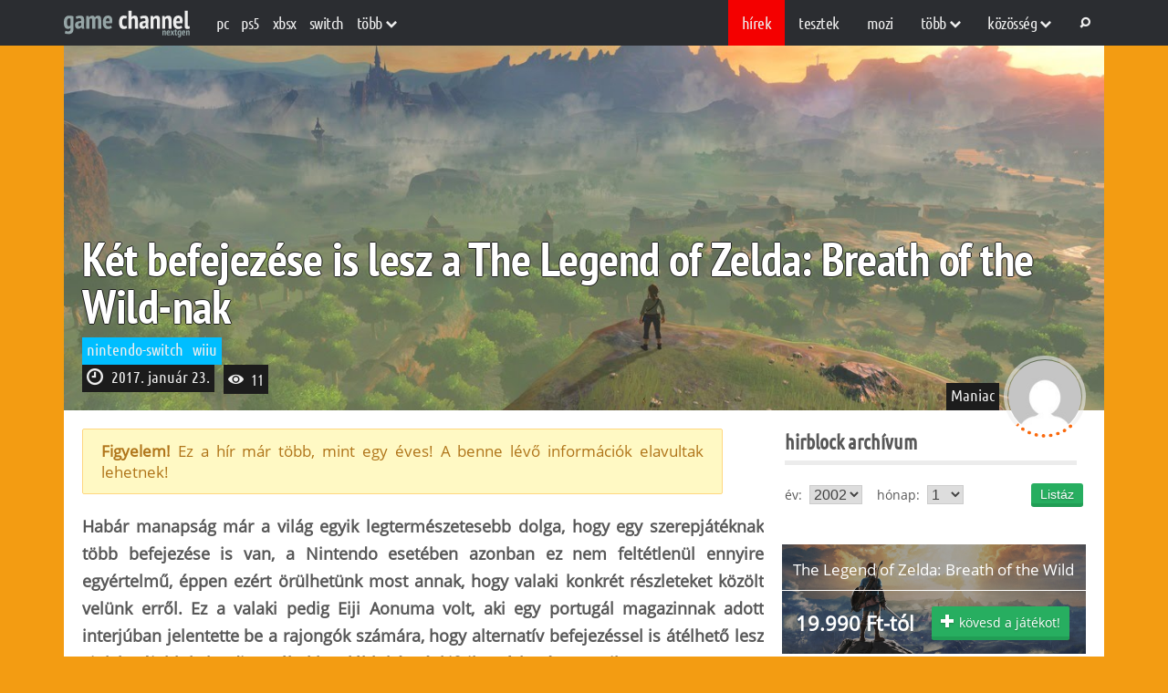

--- FILE ---
content_type: text/html; charset=UTF-8
request_url: https://www.gamechannel.hu/cikk/hirblock/ket-befejezese-is-lesz-a-the-legend-of-zelda-breath-of-the-wildnak
body_size: 17727
content:
<!DOCTYPE html>
<!--[if lt IE 7]><html lang="hu" class="no-js lt-ie9 lt-ie8 lt-ie7"> <![endif]-->
<!--[if (IE 7)&!(IEMobile)]><html lang="hu" class="no-js lt-ie9 lt-ie8"><![endif]-->
<!--[if (IE 8)&!(IEMobile)]><html lang="hu" class="no-js lt-ie9"><![endif]-->
<!--[if gt IE 8]><!-->
<html  lang="hu" itemscope itemtype="http://schema.org/Article" class="no-js">
<!--<![endif]-->
<head>
	<meta charset="UTF-8">
    <!-- Google Chrome Frame for IE -->
    <!--[if IE]><meta http-equiv="X-UA-Compatible" content="IE=edge" /><![endif]-->
    <!-- mobile meta -->
    <meta http-equiv="X-UA-Compatible" content="IE=edge,chrome=1">
	<meta name="viewport" content="width=device-width, initial-scale=1, minimum-scale=1">
    <link rel="profile" href="https://gmpg.org/xfn/11" />

    
            <!-- Favicon (modern browsers) -->
        <link rel="icon" href="https://www.gamechannel.hu/wp-content/uploads/2025/10/favicon.png" type="image/png">
        <!-- Apple touch icon (for iOS home screen shortcuts) -->
        <link rel="apple-touch-icon" href="https://www.gamechannel.hu/wp-content/uploads/2025/10/favicon.png">
    
	<meta name='robots' content='index, follow, max-image-preview:large, max-snippet:-1, max-video-preview:-1' />

	<!-- This site is optimized with the Yoast SEO plugin v26.7 - https://yoast.com/wordpress/plugins/seo/ -->
	<title>Két befejezése is lesz a The Legend of Zelda: Breath of the Wild-nak | Gamechannel</title>
	<link rel="canonical" href="https://www.gamechannel.hu/cikk/hirblock/ket-befejezese-is-lesz-a-the-legend-of-zelda-breath-of-the-wildnak" />
	<meta property="og:locale" content="hu_HU" />
	<meta property="og:type" content="article" />
	<meta property="og:title" content="Két befejezése is lesz a The Legend of Zelda: Breath of the Wild-nak | Gamechannel" />
	<meta property="og:description" content="Habár manapság már a világ egyik legtermészetesebb dolga, hogy egy szerepjátéknak több befejezése is van, a Nintendo esetében azonban ez nem feltétlenül ennyire egyértelmű, éppen ezért örülhetünk most annak, hogy valaki konkrét részleteket közölt velünk erről. Ez a valaki pedig Eiji Aonuma volt, aki egy portugál magazinnak adott interjúban jelentette be a rajongók számára, hogy [&hellip;]" />
	<meta property="og:url" content="https://www.gamechannel.hu/cikk/hirblock/ket-befejezese-is-lesz-a-the-legend-of-zelda-breath-of-the-wildnak/" />
	<meta property="og:site_name" content="Gamechannel" />
	<meta property="article:published_time" content="2017-01-23T10:00:18+00:00" />
	<meta name="author" content="The True Maniac" />
	<meta name="twitter:card" content="summary_large_image" />
	<meta name="twitter:title" content="Két befejezése is lesz a The Legend of Zelda: Breath of the Wild-nak | Gamechannel" />
	<meta name="twitter:label1" content="Szerző:" />
	<meta name="twitter:data1" content="The True Maniac" />
	<meta name="twitter:label2" content="Becsült olvasási idő" />
	<meta name="twitter:data2" content="1 perc" />
	<script type="application/ld+json" class="yoast-schema-graph">{"@context":"https://schema.org","@graph":[{"@type":"Article","@id":"https://www.gamechannel.hu/cikk/hirblock/ket-befejezese-is-lesz-a-the-legend-of-zelda-breath-of-the-wildnak/#article","isPartOf":{"@id":"https://www.gamechannel.hu/cikk/hirblock/ket-befejezese-is-lesz-a-the-legend-of-zelda-breath-of-the-wildnak/"},"author":{"name":"The True Maniac","@id":"https://www.gamechannel.hu/#/schema/person/f5b16cf5779aeb1803619adf400875a2"},"headline":"Két befejezése is lesz a The Legend of Zelda: Breath of the Wild-nak","datePublished":"2017-01-23T10:00:18+00:00","mainEntityOfPage":{"@id":"https://www.gamechannel.hu/cikk/hirblock/ket-befejezese-is-lesz-a-the-legend-of-zelda-breath-of-the-wildnak/"},"wordCount":192,"commentCount":1,"publisher":{"@id":"https://www.gamechannel.hu/#organization"},"articleSection":["Hírblock"],"inLanguage":"hu","potentialAction":[{"@type":"CommentAction","name":"Comment","target":["https://www.gamechannel.hu/cikk/hirblock/ket-befejezese-is-lesz-a-the-legend-of-zelda-breath-of-the-wildnak/#respond"]}]},{"@type":"WebPage","@id":"https://www.gamechannel.hu/cikk/hirblock/ket-befejezese-is-lesz-a-the-legend-of-zelda-breath-of-the-wildnak/","url":"https://www.gamechannel.hu/cikk/hirblock/ket-befejezese-is-lesz-a-the-legend-of-zelda-breath-of-the-wildnak/","name":"Két befejezése is lesz a The Legend of Zelda: Breath of the Wild-nak | Gamechannel","isPartOf":{"@id":"https://www.gamechannel.hu/#website"},"datePublished":"2017-01-23T10:00:18+00:00","breadcrumb":{"@id":"https://www.gamechannel.hu/cikk/hirblock/ket-befejezese-is-lesz-a-the-legend-of-zelda-breath-of-the-wildnak/#breadcrumb"},"inLanguage":"hu","potentialAction":[{"@type":"ReadAction","target":["https://www.gamechannel.hu/cikk/hirblock/ket-befejezese-is-lesz-a-the-legend-of-zelda-breath-of-the-wildnak/"]}]},{"@type":"BreadcrumbList","@id":"https://www.gamechannel.hu/cikk/hirblock/ket-befejezese-is-lesz-a-the-legend-of-zelda-breath-of-the-wildnak/#breadcrumb","itemListElement":[{"@type":"ListItem","position":1,"name":"Home","item":"https://www.gamechannel.hu/"},{"@type":"ListItem","position":2,"name":"Két befejezése is lesz a The Legend of Zelda: Breath of the Wild-nak"}]},{"@type":"WebSite","@id":"https://www.gamechannel.hu/#website","url":"https://www.gamechannel.hu/","name":"Game Channel","description":"A Game Channel a gaming élet híreiről, a videójátékokról, fejlesztésekről és egyéb érdekességekről számol be Neked nap mint nap.","publisher":{"@id":"https://www.gamechannel.hu/#organization"},"alternateName":"GameChannel","potentialAction":[{"@type":"SearchAction","target":{"@type":"EntryPoint","urlTemplate":"https://www.gamechannel.hu/?s={search_term_string}"},"query-input":{"@type":"PropertyValueSpecification","valueRequired":true,"valueName":"search_term_string"}}],"inLanguage":"hu"},{"@type":"Organization","@id":"https://www.gamechannel.hu/#organization","name":"Game Channel","alternateName":"GameChannel","url":"https://www.gamechannel.hu/","logo":{"@type":"ImageObject","inLanguage":"hu","@id":"https://www.gamechannel.hu/#/schema/logo/image/","url":"https://www.gamechannel.hu/wp-content/uploads/2025/10/logo.svg","contentUrl":"https://www.gamechannel.hu/wp-content/uploads/2025/10/logo.svg","caption":"Game Channel"},"image":{"@id":"https://www.gamechannel.hu/#/schema/logo/image/"}},{"@type":"Person","@id":"https://www.gamechannel.hu/#/schema/person/f5b16cf5779aeb1803619adf400875a2","name":"The True Maniac","image":{"@type":"ImageObject","inLanguage":"hu","@id":"https://www.gamechannel.hu/#/schema/person/image/","url":"https://secure.gravatar.com/avatar/7b73a0fa29e927582416e0d067df9c42c2dd1bb10ec76356650c1064e764835d?s=96&d=mm&r=g","contentUrl":"https://secure.gravatar.com/avatar/7b73a0fa29e927582416e0d067df9c42c2dd1bb10ec76356650c1064e764835d?s=96&d=mm&r=g","caption":"The True Maniac"},"url":"https://www.gamechannel.hu/cikk/adatlap/maniac"}]}</script>
	<!-- / Yoast SEO plugin. -->


<link rel='dns-prefetch' href='//www.gamechannel.hu' />
<link rel='dns-prefetch' href='//cdnjs.cloudflare.com' />

<link rel="alternate" type="application/rss+xml" title="Gamechannel &raquo; hírcsatorna" href="https://www.gamechannel.hu/feed" />
<link rel="alternate" type="application/rss+xml" title="Gamechannel &raquo; hozzászólás hírcsatorna" href="https://www.gamechannel.hu/comments/feed" />
<link rel="alternate" type="application/rss+xml" title="Gamechannel &raquo; Két befejezése is lesz a The Legend of Zelda: Breath of the Wild-nak hozzászólás hírcsatorna" href="https://www.gamechannel.hu/cikk/hirblock/ket-befejezese-is-lesz-a-the-legend-of-zelda-breath-of-the-wildnak/feed" />
<link rel="alternate" title="oEmbed (JSON)" type="application/json+oembed" href="https://www.gamechannel.hu/wp-json/oembed/1.0/embed?url=https%3A%2F%2Fwww.gamechannel.hu%2Fcikk%2Fhirblock%2Fket-befejezese-is-lesz-a-the-legend-of-zelda-breath-of-the-wildnak" />
<link rel="alternate" title="oEmbed (XML)" type="text/xml+oembed" href="https://www.gamechannel.hu/wp-json/oembed/1.0/embed?url=https%3A%2F%2Fwww.gamechannel.hu%2Fcikk%2Fhirblock%2Fket-befejezese-is-lesz-a-the-legend-of-zelda-breath-of-the-wildnak&#038;format=xml" />
<style id='wp-img-auto-sizes-contain-inline-css'>
img:is([sizes=auto i],[sizes^="auto," i]){contain-intrinsic-size:3000px 1500px}
/*# sourceURL=wp-img-auto-sizes-contain-inline-css */
</style>
<style id='wp-emoji-styles-inline-css'>

	img.wp-smiley, img.emoji {
		display: inline !important;
		border: none !important;
		box-shadow: none !important;
		height: 1em !important;
		width: 1em !important;
		margin: 0 0.07em !important;
		vertical-align: -0.1em !important;
		background: none !important;
		padding: 0 !important;
	}
/*# sourceURL=wp-emoji-styles-inline-css */
</style>
<style id='wp-block-library-inline-css'>
:root{--wp-block-synced-color:#7a00df;--wp-block-synced-color--rgb:122,0,223;--wp-bound-block-color:var(--wp-block-synced-color);--wp-editor-canvas-background:#ddd;--wp-admin-theme-color:#007cba;--wp-admin-theme-color--rgb:0,124,186;--wp-admin-theme-color-darker-10:#006ba1;--wp-admin-theme-color-darker-10--rgb:0,107,160.5;--wp-admin-theme-color-darker-20:#005a87;--wp-admin-theme-color-darker-20--rgb:0,90,135;--wp-admin-border-width-focus:2px}@media (min-resolution:192dpi){:root{--wp-admin-border-width-focus:1.5px}}.wp-element-button{cursor:pointer}:root .has-very-light-gray-background-color{background-color:#eee}:root .has-very-dark-gray-background-color{background-color:#313131}:root .has-very-light-gray-color{color:#eee}:root .has-very-dark-gray-color{color:#313131}:root .has-vivid-green-cyan-to-vivid-cyan-blue-gradient-background{background:linear-gradient(135deg,#00d084,#0693e3)}:root .has-purple-crush-gradient-background{background:linear-gradient(135deg,#34e2e4,#4721fb 50%,#ab1dfe)}:root .has-hazy-dawn-gradient-background{background:linear-gradient(135deg,#faaca8,#dad0ec)}:root .has-subdued-olive-gradient-background{background:linear-gradient(135deg,#fafae1,#67a671)}:root .has-atomic-cream-gradient-background{background:linear-gradient(135deg,#fdd79a,#004a59)}:root .has-nightshade-gradient-background{background:linear-gradient(135deg,#330968,#31cdcf)}:root .has-midnight-gradient-background{background:linear-gradient(135deg,#020381,#2874fc)}:root{--wp--preset--font-size--normal:16px;--wp--preset--font-size--huge:42px}.has-regular-font-size{font-size:1em}.has-larger-font-size{font-size:2.625em}.has-normal-font-size{font-size:var(--wp--preset--font-size--normal)}.has-huge-font-size{font-size:var(--wp--preset--font-size--huge)}.has-text-align-center{text-align:center}.has-text-align-left{text-align:left}.has-text-align-right{text-align:right}.has-fit-text{white-space:nowrap!important}#end-resizable-editor-section{display:none}.aligncenter{clear:both}.items-justified-left{justify-content:flex-start}.items-justified-center{justify-content:center}.items-justified-right{justify-content:flex-end}.items-justified-space-between{justify-content:space-between}.screen-reader-text{border:0;clip-path:inset(50%);height:1px;margin:-1px;overflow:hidden;padding:0;position:absolute;width:1px;word-wrap:normal!important}.screen-reader-text:focus{background-color:#ddd;clip-path:none;color:#444;display:block;font-size:1em;height:auto;left:5px;line-height:normal;padding:15px 23px 14px;text-decoration:none;top:5px;width:auto;z-index:100000}html :where(.has-border-color){border-style:solid}html :where([style*=border-top-color]){border-top-style:solid}html :where([style*=border-right-color]){border-right-style:solid}html :where([style*=border-bottom-color]){border-bottom-style:solid}html :where([style*=border-left-color]){border-left-style:solid}html :where([style*=border-width]){border-style:solid}html :where([style*=border-top-width]){border-top-style:solid}html :where([style*=border-right-width]){border-right-style:solid}html :where([style*=border-bottom-width]){border-bottom-style:solid}html :where([style*=border-left-width]){border-left-style:solid}html :where(img[class*=wp-image-]){height:auto;max-width:100%}:where(figure){margin:0 0 1em}html :where(.is-position-sticky){--wp-admin--admin-bar--position-offset:var(--wp-admin--admin-bar--height,0px)}@media screen and (max-width:600px){html :where(.is-position-sticky){--wp-admin--admin-bar--position-offset:0px}}

/*# sourceURL=wp-block-library-inline-css */
</style><style id='global-styles-inline-css'>
:root{--wp--preset--aspect-ratio--square: 1;--wp--preset--aspect-ratio--4-3: 4/3;--wp--preset--aspect-ratio--3-4: 3/4;--wp--preset--aspect-ratio--3-2: 3/2;--wp--preset--aspect-ratio--2-3: 2/3;--wp--preset--aspect-ratio--16-9: 16/9;--wp--preset--aspect-ratio--9-16: 9/16;--wp--preset--color--black: #000000;--wp--preset--color--cyan-bluish-gray: #abb8c3;--wp--preset--color--white: #ffffff;--wp--preset--color--pale-pink: #f78da7;--wp--preset--color--vivid-red: #cf2e2e;--wp--preset--color--luminous-vivid-orange: #ff6900;--wp--preset--color--luminous-vivid-amber: #fcb900;--wp--preset--color--light-green-cyan: #7bdcb5;--wp--preset--color--vivid-green-cyan: #00d084;--wp--preset--color--pale-cyan-blue: #8ed1fc;--wp--preset--color--vivid-cyan-blue: #0693e3;--wp--preset--color--vivid-purple: #9b51e0;--wp--preset--gradient--vivid-cyan-blue-to-vivid-purple: linear-gradient(135deg,rgb(6,147,227) 0%,rgb(155,81,224) 100%);--wp--preset--gradient--light-green-cyan-to-vivid-green-cyan: linear-gradient(135deg,rgb(122,220,180) 0%,rgb(0,208,130) 100%);--wp--preset--gradient--luminous-vivid-amber-to-luminous-vivid-orange: linear-gradient(135deg,rgb(252,185,0) 0%,rgb(255,105,0) 100%);--wp--preset--gradient--luminous-vivid-orange-to-vivid-red: linear-gradient(135deg,rgb(255,105,0) 0%,rgb(207,46,46) 100%);--wp--preset--gradient--very-light-gray-to-cyan-bluish-gray: linear-gradient(135deg,rgb(238,238,238) 0%,rgb(169,184,195) 100%);--wp--preset--gradient--cool-to-warm-spectrum: linear-gradient(135deg,rgb(74,234,220) 0%,rgb(151,120,209) 20%,rgb(207,42,186) 40%,rgb(238,44,130) 60%,rgb(251,105,98) 80%,rgb(254,248,76) 100%);--wp--preset--gradient--blush-light-purple: linear-gradient(135deg,rgb(255,206,236) 0%,rgb(152,150,240) 100%);--wp--preset--gradient--blush-bordeaux: linear-gradient(135deg,rgb(254,205,165) 0%,rgb(254,45,45) 50%,rgb(107,0,62) 100%);--wp--preset--gradient--luminous-dusk: linear-gradient(135deg,rgb(255,203,112) 0%,rgb(199,81,192) 50%,rgb(65,88,208) 100%);--wp--preset--gradient--pale-ocean: linear-gradient(135deg,rgb(255,245,203) 0%,rgb(182,227,212) 50%,rgb(51,167,181) 100%);--wp--preset--gradient--electric-grass: linear-gradient(135deg,rgb(202,248,128) 0%,rgb(113,206,126) 100%);--wp--preset--gradient--midnight: linear-gradient(135deg,rgb(2,3,129) 0%,rgb(40,116,252) 100%);--wp--preset--font-size--small: 13px;--wp--preset--font-size--medium: 20px;--wp--preset--font-size--large: 36px;--wp--preset--font-size--x-large: 42px;--wp--preset--spacing--20: 0.44rem;--wp--preset--spacing--30: 0.67rem;--wp--preset--spacing--40: 1rem;--wp--preset--spacing--50: 1.5rem;--wp--preset--spacing--60: 2.25rem;--wp--preset--spacing--70: 3.38rem;--wp--preset--spacing--80: 5.06rem;--wp--preset--shadow--natural: 6px 6px 9px rgba(0, 0, 0, 0.2);--wp--preset--shadow--deep: 12px 12px 50px rgba(0, 0, 0, 0.4);--wp--preset--shadow--sharp: 6px 6px 0px rgba(0, 0, 0, 0.2);--wp--preset--shadow--outlined: 6px 6px 0px -3px rgb(255, 255, 255), 6px 6px rgb(0, 0, 0);--wp--preset--shadow--crisp: 6px 6px 0px rgb(0, 0, 0);}:where(.is-layout-flex){gap: 0.5em;}:where(.is-layout-grid){gap: 0.5em;}body .is-layout-flex{display: flex;}.is-layout-flex{flex-wrap: wrap;align-items: center;}.is-layout-flex > :is(*, div){margin: 0;}body .is-layout-grid{display: grid;}.is-layout-grid > :is(*, div){margin: 0;}:where(.wp-block-columns.is-layout-flex){gap: 2em;}:where(.wp-block-columns.is-layout-grid){gap: 2em;}:where(.wp-block-post-template.is-layout-flex){gap: 1.25em;}:where(.wp-block-post-template.is-layout-grid){gap: 1.25em;}.has-black-color{color: var(--wp--preset--color--black) !important;}.has-cyan-bluish-gray-color{color: var(--wp--preset--color--cyan-bluish-gray) !important;}.has-white-color{color: var(--wp--preset--color--white) !important;}.has-pale-pink-color{color: var(--wp--preset--color--pale-pink) !important;}.has-vivid-red-color{color: var(--wp--preset--color--vivid-red) !important;}.has-luminous-vivid-orange-color{color: var(--wp--preset--color--luminous-vivid-orange) !important;}.has-luminous-vivid-amber-color{color: var(--wp--preset--color--luminous-vivid-amber) !important;}.has-light-green-cyan-color{color: var(--wp--preset--color--light-green-cyan) !important;}.has-vivid-green-cyan-color{color: var(--wp--preset--color--vivid-green-cyan) !important;}.has-pale-cyan-blue-color{color: var(--wp--preset--color--pale-cyan-blue) !important;}.has-vivid-cyan-blue-color{color: var(--wp--preset--color--vivid-cyan-blue) !important;}.has-vivid-purple-color{color: var(--wp--preset--color--vivid-purple) !important;}.has-black-background-color{background-color: var(--wp--preset--color--black) !important;}.has-cyan-bluish-gray-background-color{background-color: var(--wp--preset--color--cyan-bluish-gray) !important;}.has-white-background-color{background-color: var(--wp--preset--color--white) !important;}.has-pale-pink-background-color{background-color: var(--wp--preset--color--pale-pink) !important;}.has-vivid-red-background-color{background-color: var(--wp--preset--color--vivid-red) !important;}.has-luminous-vivid-orange-background-color{background-color: var(--wp--preset--color--luminous-vivid-orange) !important;}.has-luminous-vivid-amber-background-color{background-color: var(--wp--preset--color--luminous-vivid-amber) !important;}.has-light-green-cyan-background-color{background-color: var(--wp--preset--color--light-green-cyan) !important;}.has-vivid-green-cyan-background-color{background-color: var(--wp--preset--color--vivid-green-cyan) !important;}.has-pale-cyan-blue-background-color{background-color: var(--wp--preset--color--pale-cyan-blue) !important;}.has-vivid-cyan-blue-background-color{background-color: var(--wp--preset--color--vivid-cyan-blue) !important;}.has-vivid-purple-background-color{background-color: var(--wp--preset--color--vivid-purple) !important;}.has-black-border-color{border-color: var(--wp--preset--color--black) !important;}.has-cyan-bluish-gray-border-color{border-color: var(--wp--preset--color--cyan-bluish-gray) !important;}.has-white-border-color{border-color: var(--wp--preset--color--white) !important;}.has-pale-pink-border-color{border-color: var(--wp--preset--color--pale-pink) !important;}.has-vivid-red-border-color{border-color: var(--wp--preset--color--vivid-red) !important;}.has-luminous-vivid-orange-border-color{border-color: var(--wp--preset--color--luminous-vivid-orange) !important;}.has-luminous-vivid-amber-border-color{border-color: var(--wp--preset--color--luminous-vivid-amber) !important;}.has-light-green-cyan-border-color{border-color: var(--wp--preset--color--light-green-cyan) !important;}.has-vivid-green-cyan-border-color{border-color: var(--wp--preset--color--vivid-green-cyan) !important;}.has-pale-cyan-blue-border-color{border-color: var(--wp--preset--color--pale-cyan-blue) !important;}.has-vivid-cyan-blue-border-color{border-color: var(--wp--preset--color--vivid-cyan-blue) !important;}.has-vivid-purple-border-color{border-color: var(--wp--preset--color--vivid-purple) !important;}.has-vivid-cyan-blue-to-vivid-purple-gradient-background{background: var(--wp--preset--gradient--vivid-cyan-blue-to-vivid-purple) !important;}.has-light-green-cyan-to-vivid-green-cyan-gradient-background{background: var(--wp--preset--gradient--light-green-cyan-to-vivid-green-cyan) !important;}.has-luminous-vivid-amber-to-luminous-vivid-orange-gradient-background{background: var(--wp--preset--gradient--luminous-vivid-amber-to-luminous-vivid-orange) !important;}.has-luminous-vivid-orange-to-vivid-red-gradient-background{background: var(--wp--preset--gradient--luminous-vivid-orange-to-vivid-red) !important;}.has-very-light-gray-to-cyan-bluish-gray-gradient-background{background: var(--wp--preset--gradient--very-light-gray-to-cyan-bluish-gray) !important;}.has-cool-to-warm-spectrum-gradient-background{background: var(--wp--preset--gradient--cool-to-warm-spectrum) !important;}.has-blush-light-purple-gradient-background{background: var(--wp--preset--gradient--blush-light-purple) !important;}.has-blush-bordeaux-gradient-background{background: var(--wp--preset--gradient--blush-bordeaux) !important;}.has-luminous-dusk-gradient-background{background: var(--wp--preset--gradient--luminous-dusk) !important;}.has-pale-ocean-gradient-background{background: var(--wp--preset--gradient--pale-ocean) !important;}.has-electric-grass-gradient-background{background: var(--wp--preset--gradient--electric-grass) !important;}.has-midnight-gradient-background{background: var(--wp--preset--gradient--midnight) !important;}.has-small-font-size{font-size: var(--wp--preset--font-size--small) !important;}.has-medium-font-size{font-size: var(--wp--preset--font-size--medium) !important;}.has-large-font-size{font-size: var(--wp--preset--font-size--large) !important;}.has-x-large-font-size{font-size: var(--wp--preset--font-size--x-large) !important;}
/*# sourceURL=global-styles-inline-css */
</style>

<style id='classic-theme-styles-inline-css'>
/*! This file is auto-generated */
.wp-block-button__link{color:#fff;background-color:#32373c;border-radius:9999px;box-shadow:none;text-decoration:none;padding:calc(.667em + 2px) calc(1.333em + 2px);font-size:1.125em}.wp-block-file__button{background:#32373c;color:#fff;text-decoration:none}
/*# sourceURL=/wp-includes/css/classic-themes.min.css */
</style>
<link rel='stylesheet' id='sm-easy-duplicator-css' href='https://www.gamechannel.hu/wp-content/plugins/sm-easy-duplicator/public/css/sm-easy-duplicator-public.css?ver=1.0.3' media='all' />
<link data-minify="1" rel='stylesheet' id='gamechannel-style-css' href='https://www.gamechannel.hu/wp-content/cache/min/1/wp-content/themes/gamechannel/style.css?ver=1768302372' media='all' />
<link data-minify="1" rel='stylesheet' id='gamechannel-base-style-css' href='https://www.gamechannel.hu/wp-content/cache/min/1/wp-content/themes/gamechannel/assets/css/base.css?ver=1768302372' media='all' />
<link data-minify="1" rel='stylesheet' id='gamechannel-responsive-style-css' href='https://www.gamechannel.hu/wp-content/cache/min/1/wp-content/themes/gamechannel/assets/css/responsive.css?ver=1768302372' media='all' />
<link data-minify="1" rel='stylesheet' id='gamechannel-portrait-style-css' href='https://www.gamechannel.hu/wp-content/cache/min/1/wp-content/themes/gamechannel/assets/css/portrait.css?ver=1768302372' media='all' />
<link data-minify="1" rel='stylesheet' id='gamechannel-landscape-style-css' href='https://www.gamechannel.hu/wp-content/cache/min/1/wp-content/themes/gamechannel/assets/css/landscape.css?ver=1768302372' media='all' />
<link data-minify="1" rel='stylesheet' id='gamechannel-footer-style-css' href='https://www.gamechannel.hu/wp-content/cache/min/1/wp-content/themes/gamechannel/assets/css/footer.css?ver=1768302372' media='all' />
<link data-minify="1" rel='stylesheet' id='gamechannel-cikk-style-css' href='https://www.gamechannel.hu/wp-content/cache/min/1/wp-content/themes/gamechannel/assets/css/cikk.css?ver=1768302372' media='all' />
<link data-minify="1" rel='stylesheet' id='gamechannel-score-style-css' href='https://www.gamechannel.hu/wp-content/cache/min/1/wp-content/themes/gamechannel/assets/css/score.css?ver=1768302372' media='all' />
<link data-minify="1" rel='stylesheet' id='gamechannel-custom-style-css' href='https://www.gamechannel.hu/wp-content/cache/min/1/wp-content/themes/gamechannel/assets/css/custom.css?ver=1768302372' media='all' />
<link data-minify="1" rel='stylesheet' id='gamechannel-custom-dev-style-css' href='https://www.gamechannel.hu/wp-content/cache/min/1/wp-content/themes/gamechannel/assets/css/custom-dev.css?ver=1768302372' media='all' />
<link data-minify="1" rel='stylesheet' id='gamechannel-responsive-custom-style-css' href='https://www.gamechannel.hu/wp-content/cache/min/1/wp-content/themes/gamechannel/assets/css/responsive-style.css?ver=1768302372' media='all' />
<link data-minify="1" rel='stylesheet' id='gamechannel-responsive-2025-style-css' href='https://www.gamechannel.hu/wp-content/cache/min/1/wp-content/themes/gamechannel/assets/css/responsive-2025.css?ver=1768302372' media='all' />
<link data-minify="1" rel='stylesheet' id='gamechannel-fontawesome-local-css' href='https://www.gamechannel.hu/wp-content/cache/min/1/wp-content/themes/gamechannel/assets/fonts/font-awesome.min.css?ver=1768302372' media='all' />
<link data-minify="1" rel='stylesheet' id='gamechannel-fontawesome-css' href='https://www.gamechannel.hu/wp-content/cache/min/1/ajax/libs/font-awesome/6.4.0/css/all.min.css?ver=1768302372' media='all' />
<link data-minify="1" rel='stylesheet' id='dashicons-css' href='https://www.gamechannel.hu/wp-content/cache/min/1/wp-includes/css/dashicons.min.css?ver=1768302372' media='all' />
<link data-minify="1" rel='stylesheet' id='thickbox-css' href='https://www.gamechannel.hu/wp-content/cache/min/1/wp-includes/js/thickbox/thickbox.css?ver=1768302372' media='all' />
<script src="https://www.gamechannel.hu/wp-includes/js/jquery/jquery.min.js?ver=3.7.1" id="jquery-core-js"></script>
<script src="https://www.gamechannel.hu/wp-includes/js/jquery/jquery-migrate.min.js?ver=3.4.1" id="jquery-migrate-js"></script>
<script data-minify="1" src="https://www.gamechannel.hu/wp-content/cache/min/1/wp-content/plugins/sm-easy-duplicator/public/js/sm-easy-duplicator-public.js?ver=1768302372" id="sm-easy-duplicator-js"></script>
<link rel="https://api.w.org/" href="https://www.gamechannel.hu/wp-json/" /><link rel="alternate" title="JSON" type="application/json" href="https://www.gamechannel.hu/wp-json/wp/v2/posts/72765" /><link rel="EditURI" type="application/rsd+xml" title="RSD" href="https://www.gamechannel.hu/xmlrpc.php?rsd" />
<meta name="generator" content="WordPress 6.9" />
<link rel='shortlink' href='https://www.gamechannel.hu/?p=72765' />
<link rel='pingback' href='https://www.gamechannel.hu/xmlrpc.php' />
<link rel="icon" href="https://www.gamechannel.hu/wp-content/uploads/2025/10/favicon.png" sizes="32x32" />
<link rel="icon" href="https://www.gamechannel.hu/wp-content/uploads/2025/10/favicon.png" sizes="192x192" />
<link rel="apple-touch-icon" href="https://www.gamechannel.hu/wp-content/uploads/2025/10/favicon.png" />
<meta name="msapplication-TileImage" content="https://www.gamechannel.hu/wp-content/uploads/2025/10/favicon.png" />
<meta name="generator" content="WP Rocket 3.20.2" data-wpr-features="wpr_minify_js wpr_minify_css wpr_preload_links wpr_desktop" /></head>

<body class="wp-singular post-template-default single single-post postid-72765 single-format-standard wp-custom-logo wp-theme-gamechannel">
        <header data-rocket-location-hash="7007c271b1244f2024884f7e10398493" id="header_topper">
        <div data-rocket-location-hash="b0bf1d965a69a145e654d73777b71d40" class="topper_close">
            <!-- Logo -->
                            <a href="https://www.gamechannel.hu/" class="custom-logo-link" rel="home"><img src="https://www.gamechannel.hu/wp-content/uploads/2025/10/logo.svg" class="custom-logo" alt="logo" decoding="async" /></a>            
            <div data-rocket-location-hash="9dd86d54d1ce3f53a1d54da902d92024" class="menubar_sec">
                <!-- Responsive Menu -->
                <div class="menu respo_menu">
                    <div class="menu-mobile-menu-container"><ul><li id="menu-item-97" class="menu-item menu-item-type-custom menu-item-object-custom menu-item-has-children menu-item-97 current-menu-ancestor current-menu-parent active"><a>rovatok <i class="el-icon-chevron-down"></i></a>
<ul class="sub-menu">
	<li id="menu-item-98" class="menu-item menu-item-type-custom menu-item-object-custom menu-item-98 active current-menu-item current_page_item"><a href="/hirek">Hírek</a></li>
	<li id="menu-item-99" class="menu-item menu-item-type-custom menu-item-object-custom menu-item-99"><a href="/tesztek">Tesztek</a></li>
	<li id="menu-item-100" class="menu-item menu-item-type-custom menu-item-object-custom menu-item-100"><a href="/mozi">Mozi</a></li>
	<li id="menu-item-102772" class="menu-item menu-item-type-taxonomy menu-item-object-category menu-item-102772"><a href="https://www.gamechannel.hu/cikkek/hardverzona/">Hardvertesztek</a></li>
	<li id="menu-item-102773" class="menu-item menu-item-type-taxonomy menu-item-object-category menu-item-102773"><a href="https://www.gamechannel.hu/cikkek/masikoldal/">Felhasználói szoftverek</a></li>
	<li id="menu-item-102774" class="menu-item menu-item-type-taxonomy menu-item-object-category menu-item-102774"><a href="https://www.gamechannel.hu/cikkek/flashback/">Flashback</a></li>
	<li id="menu-item-102775" class="menu-item menu-item-type-taxonomy menu-item-object-category menu-item-102775"><a href="https://www.gamechannel.hu/cikkek/tuxvilaga/">Linux cikkek</a></li>
	<li id="menu-item-102776" class="menu-item menu-item-type-taxonomy menu-item-object-category menu-item-102776"><a href="https://www.gamechannel.hu/cikkek/exkluziv/">Exkluzív</a></li>
	<li id="menu-item-106" class="menu-item menu-item-type-custom menu-item-object-custom menu-item-106"><a href="/blogok">Blogok</a></li>
	<li id="menu-item-107" class="menu-item menu-item-type-custom menu-item-object-custom menu-item-107"><a href="/keresesek">Keresés</a></li>
</ul>
</li>
</ul></div>                </div>

                <!-- Left topper menu -->
                <div class="bal_topper">
                    <div class="menu topper_menu bal_topper">
                        <div class="menu-header-left-container"><ul><li id="menu-item-232" class="menu-item menu-item-type-taxonomy menu-item-object-platform menu-item-232"><a href="https://www.gamechannel.hu/platform/pc">PC</a></li>
<li id="menu-item-237" class="menu-item menu-item-type-taxonomy menu-item-object-platform menu-item-237"><a href="https://www.gamechannel.hu/platform/ps5">PS5</a></li>
<li id="menu-item-102738" class="menu-item menu-item-type-taxonomy menu-item-object-platform menu-item-102738"><a href="https://www.gamechannel.hu/platform/xboxsx">XBSX</a></li>
<li id="menu-item-240" class="menu-item menu-item-type-taxonomy menu-item-object-platform menu-item-240"><a href="https://www.gamechannel.hu/platform/nintendo-switch">Switch</a></li>
<li id="menu-item-64" class="menu-item menu-item-type-custom menu-item-object-custom menu-item-has-children menu-item-64"><a>több <i class="el-icon-chevron-down"></i></a>
<ul class="sub-menu">
	<li id="menu-item-241" class="menu-item menu-item-type-taxonomy menu-item-object-platform menu-item-241"><a href="https://www.gamechannel.hu/platform/nintendo-switch2">Switch 2</a></li>
	<li id="menu-item-236" class="menu-item menu-item-type-taxonomy menu-item-object-platform menu-item-236"><a href="https://www.gamechannel.hu/platform/ps4">PS4</a></li>
	<li id="menu-item-243" class="menu-item menu-item-type-taxonomy menu-item-object-platform menu-item-243"><a href="https://www.gamechannel.hu/platform/xboxone">XBOX ONE</a></li>
	<li id="menu-item-242" class="menu-item menu-item-type-taxonomy menu-item-object-platform menu-item-242"><a href="https://www.gamechannel.hu/platform/wiiu">Wiiu</a></li>
	<li id="menu-item-235" class="menu-item menu-item-type-taxonomy menu-item-object-platform menu-item-235"><a href="https://www.gamechannel.hu/platform/ps3">PS3</a></li>
	<li id="menu-item-244" class="menu-item menu-item-type-taxonomy menu-item-object-platform menu-item-244"><a href="https://www.gamechannel.hu/platform/xbox360">Xbox360</a></li>
	<li id="menu-item-233" class="menu-item menu-item-type-taxonomy menu-item-object-platform menu-item-233"><a href="https://www.gamechannel.hu/platform/linux">Linux</a></li>
	<li id="menu-item-234" class="menu-item menu-item-type-taxonomy menu-item-object-platform menu-item-234"><a href="https://www.gamechannel.hu/platform/mac">Mac</a></li>
	<li id="menu-item-239" class="menu-item menu-item-type-taxonomy menu-item-object-platform menu-item-239"><a href="https://www.gamechannel.hu/platform/steamos">Steam OS</a></li>
	<li id="menu-item-238" class="menu-item menu-item-type-taxonomy menu-item-object-platform menu-item-238"><a href="https://www.gamechannel.hu/platform/stadia">Stadia</a></li>
</ul>
</li>
</ul></div>                    </div>
                </div>

                <!-- Right topper menu -->
                <div class="jobb_topper">
                    <div class="menu topper_menu">
                        <ul><li id="menu-item-76" class="hirblock menu-item menu-item-type-custom menu-item-object-custom menu-item-76 active current-menu-item current_page_item"><a href="/hirek">Hírek</a></li>
<li id="menu-item-77" class="jatekorulet menu-item menu-item-type-custom menu-item-object-custom menu-item-77"><a href="/tesztek">Tesztek</a></li>
<li id="menu-item-78" class="moviechannel menu-item menu-item-type-custom menu-item-object-custom menu-item-78"><a href="/mozi">Mozi</a></li>
<li id="menu-item-79" class="tuxvilaga menu-item menu-item-type-custom menu-item-object-custom menu-item-has-children menu-item-79"><a>több <i class="el-icon-chevron-down"></i></a>
<ul class="sub-menu">
	<li id="menu-item-247" class="menu-item menu-item-type-taxonomy menu-item-object-category menu-item-247"><a href="https://www.gamechannel.hu/cikkek/hardverzona/">Hardvertesztek</a></li>
	<li id="menu-item-248" class="menu-item menu-item-type-taxonomy menu-item-object-category menu-item-248"><a href="https://www.gamechannel.hu/cikkek/masikoldal/">Felhasználói szoftverek</a></li>
	<li id="menu-item-249" class="menu-item menu-item-type-taxonomy menu-item-object-category menu-item-249"><a href="https://www.gamechannel.hu/cikkek/flashback/">Flashback</a></li>
	<li id="menu-item-250" class="menu-item menu-item-type-taxonomy menu-item-object-category menu-item-250"><a href="https://www.gamechannel.hu/cikkek/tuxvilaga/">Linux cikkek</a></li>
	<li id="menu-item-251" class="menu-item menu-item-type-taxonomy menu-item-object-category menu-item-251"><a href="https://www.gamechannel.hu/cikkek/exkluziv/">Exkluzív</a></li>
</ul>
</li>
<li id="menu-item-81" class="kozosseg menu-item menu-item-type-custom menu-item-object-custom menu-item-has-children menu-item-81"><a>Közösség <i class="el-icon-chevron-down"></i></a>
<ul class="sub-menu">
	<li id="menu-item-102750" class="menu-item menu-item-type-post_type menu-item-object-page menu-item-102750"><a href="https://www.gamechannel.hu/kozosseg">Közösség, tagok</a></li>
	<li id="menu-item-88" class="menu-item menu-item-type-custom menu-item-object-custom menu-item-88"><a href="/blogok">Blogok</a></li>
	<li id="menu-item-102749" class="menu-item menu-item-type-post_type menu-item-object-page menu-item-102749"><a href="https://www.gamechannel.hu/jelvenylista">Jelvények (achievement)</a></li>
	<li id="menu-item-102748" class="menu-item menu-item-type-post_type menu-item-object-page menu-item-102748"><a href="https://www.gamechannel.hu/onlinefelhasznalok">Online felhasználók</a></li>
</ul>
</li>

        <li class="kereses">
            <a href="javascript:void(0);" 
               title="Keresés" 
               style="padding-left: 12px; padding-right:16px;">
                <i class="el-icon-search"></i>
            </a>
            <ul>
                <form role="search" action="https://www.gamechannel.hu/" 
                    method="get" 
                    id="menu_search_form">
                    <p>
                        <input type="text" 
                            id="search_input" 
                            name="s" 
                            title="Írd be a keresett szót, majd nyomd le az entert!">
                    </p>
                    <button type="submit" 
                        id="search_submit" 
                        value="Search" 
                        style="display: none;"
                    ></button>
                </form>
            </ul>
        </li></ul>                    </div>

                </div> <!-- jobb_topper -->
            </div>
        </div> <!-- topper_close -->
    </header> <!-- header_topper --><div data-rocket-location-hash="7fc8e164639aa75aacd019a6ab1abb74" id="header_wrap" class="post_single_banner">
	<div data-rocket-location-hash="844714c8a090148181dbba73f2864733" class="poszterkozepen">
		<h1 class="kepre_cim">
			<a href="https://www.gamechannel.hu/wp-content/uploads/pictures/hirblock/ket-befejezese-is-lesz-a-the-legend-of-zelda-breath-of-the-wildnak_1.jpg" class="thickbox" rel="ket-befejezese-is-lesz-a-the-legend-of-zelda-breath-of-the-wild-nak" title="Két befejezése is lesz a The Legend of Zelda: Breath of the Wild-nak">
				Két befejezése is lesz a The Legend of Zelda: Breath of the Wild-nak			</a>
		</h1>
					<div data-rocket-location-hash="c04ede8e7c920c35039a60dbfd434f7c" class="kepre_es">
									<a href="https://www.gamechannel.hu/platform/nintendo-switch" target="_blank" title="Minden nintendo-switch hír, cikk listázása">
						<div class="kepre_ir_platform bgc_nintendo-switch">nintendo-switch</div>
					</a>
									<a href="https://www.gamechannel.hu/platform/wiiu" target="_blank" title="Minden wiiu hír, cikk listázása">
						<div class="kepre_ir_platform bgc_wiiu">wiiu</div>
					</a>
							</div>
				<div data-rocket-location-hash="ae34dfb0985e6d32545b8c9c2a81a095" class="kepre_ms">
			<div class="kepre_datum" title="2017. január 23. 10:00">
				<span class="el-icon-time"></span>
				2017. január 23.			</div>

			<div class="kepre_olvasva">
				<span title="Eddig 11 olvasta el">
					<span class="el-icon-eye-open cikkben_icon"></span>
					11				</span>
			</div>
		</div>
		<div data-rocket-location-hash="ade2bb6355fd602d4d5b3d65b3eff662" class="post-thumbnail">
			<img src="https://www.gamechannel.hu/wp-content/uploads/pictures/hirblock/ket-befejezese-is-lesz-a-the-legend-of-zelda-breath-of-the-wildnak_1.jpg" alt="Két befejezése is lesz a The Legend of Zelda: Breath of the Wild-nak" width="1140" height="390" loading="lazy">
		</div><!-- .post-thumbnail -->
	</div>
</div>
<main data-rocket-location-hash="9983a368bb3a4dfe7cf125b59d614c3d" id="primary" class="site-main">
	<div data-rocket-location-hash="4bd410ad894183a3b80d031d0746ebb2" class="blog-single">
		<div data-rocket-location-hash="a09176bc9013cda3095ab0c777dc9618" class="content-main">
			<article id="post-72765" class="post-72765 post type-post status-publish format-standard hentry category-hirblock platform-nintendo-switch platform-wiiu">
<div class="post">
<div class="author">
    <a href="https://www.gamechannel.hu/cikk/adatlap/maniac" title="View Maniac’s profile">
        <img src="https://secure.gravatar.com/avatar/7b73a0fa29e927582416e0d067df9c42c2dd1bb10ec76356650c1064e764835d?s=100&#038;d=mm&#038;r=g" class="online" alt="Maniac" loading="lazy">
    </a>
    <span class="szerzo_title">Maniac</span>
</div>

<div class="entry">
    <div class='warning hosszabb2'><strong>Figyelem!</strong> Ez a hír már több, mint egy éves! A benne lévő információk elavultak lehetnek!</div>
    <!-- Intro -->
    <div class="bevezeto">
        Habár manapság már a világ egyik legtermészetesebb dolga, hogy egy szerepjátéknak több befejezése is van, a Nintendo esetében azonban ez nem feltétlenül ennyire egyértelmű, éppen ezért örülhetünk most annak, hogy valaki konkrét részleteket közölt velünk erről. Ez a valaki pedig Eiji Aonuma volt, aki egy portugál magazinnak adott interjúban jelentette be a rajongók számára, hogy <b>alternatív befejezéssel is átélhető lesz Link legújabb kalandja</b>, ezáltal legalább két végkifejlet várható a sztorihoz.    </div>

    <div class="valaszto" style="margin-top:20px;margin-bottom:0px;padding-bottom:0px;">&nbsp;</div>

    <!-- Main Content -->
    <div class="post-content">
        <p>
Aonuma természetesen nem közölt konkrét részleteket a finálé kapcsán &#8211; még csak az okozott volna felháborodást -, ellenben annyit hozzátett, hogy egy bizonyos feltételnek kell majd megfelelnünk ahhoz, hogy láthassuk az alternatív befejezést, amelyek rendszerint &#8211; a korábbi részek alapján &#8211; igazán hatásosra szoktak sikerülni. </p>
    </div>

    <!-- Social Share -->
    <div class="share-post-block">
        <!-- Load the Facebook SDK for JavaScript -->
        <div id="fb-root"></div>
        <script async defer crossorigin="anonymous" 
                src="https://connect.facebook.net/en_US/sdk.js#xfbml=1&version=v19.0" 
                nonce="FbLikeBtn"></script>

        <!-- Your Like button code -->
        <div class="entry_like" style="margin-top:12px;">
            <div class="fb-like" 
                data-href="https://www.gamechannel.hu/cikk/hirblock/ket-befejezese-is-lesz-a-the-legend-of-zelda-breath-of-the-wildnak" 
                data-width="" 
                data-layout="box_count" 
                data-action="like" 
                data-size="small" 
                data-share="false">
            </div>
        </div>

		<!-- Load the Twitter/X widget script once per page -->
        <script data-minify="1" async src="https://www.gamechannel.hu/wp-content/cache/min/1/widgets.js?ver=1768302372" charset="utf-8"></script>

        <div class="entry_like" style="margin-top:4px;">
            <a href="https://twitter.com/share"
                class="twitter-share-button"
                data-url="https://www.gamechannel.hu/cikk/hirblock/ket-befejezese-is-lesz-a-the-legend-of-zelda-breath-of-the-wildnak"
                data-text="Két befejezése is lesz a The Legend of Zelda: Breath of the Wild-nak"
                data-via="gamechannel_hu"
                data-show-count="true">
                Bejegyzés
            </a>
        </div>

		<div class="jobbra">
			<a href="javascript:alert('Ezt a funkciót csak bejelentkezve tudod használni!')" title="Elmentenéd a kedvenceid közé? Jelentkezz be és mentsd le!"><i class="el-icon-heart"></i></a>
			<a href="https://www.gamechannel.hu/ajanljminket/mit/cikk-CSERE-hirblock-CSERE-ket-befejezese-is-lesz-a-the-legend-of-zelda-breath-of-the-wildnak" title="Megjött C. Viper, a Street Fighter 6 high-tech bunyósa - Küldd el a cikket ismerősödnek!"><i class="el-icon-share"></i></a>
			<a href="javascript:alert('Ezt a funkciót csak bejelentkezve tudod használni!')" title="Tetszik!">
    			<img src="https://www.gamechannel.hu/wp-content/themes/gamechannel/assets/images/thumbs-up.svg">
    		</a>
		</div>
	</div>
</div>
</div>
</article>

<div id="comments" class="comments-area custom-comments">

            <div class="comment_szam">
            1 hozzászólás        </div>

        <ol class="comment-list">
            
	<li id="comment-292005" class="comment byuser comment-author-totyak even thread-even depth-1 comment-container">
		<div class="comment-left">
			<a href="https://www.gamechannel.hu/cikk/adatlap/totyak" title="totyak profilja">
				<img src="https://secure.gravatar.com/avatar/245ce15b9088f774771a1d6a2c0828527382a649a726d7846093315d1053cb51?s=100&#038;d=mm&#038;r=g" class="avatar" alt="totyak">
			</a>
		</div>

		<div class="comment-right">
			<div class="comment_top">
				<a href="https://www.gamechannel.hu/cikk/adatlap/totyak" title="totyak profilja">
					<h2>totyak</h2>
				</a>
				<span>8 éve, 12 hónapja és 4 napja</span>
			</div>

			
			<div class="comment-content">
				<p>Kettő szerintem pont optimális. Én pl. nem szeretem, ha egy játéknak sok befejezése van, mert szeretném látni mindet, de annyiszor játszani meg nem biztos, hogy akarom. Ilyenkor jön a jutub.</p>
				<div class="comment_bottom">
					<div class="likes">
						<a href="#">
							<img src="https://www.gamechannel.hu/wp-content/themes/gamechannel/assets/images/thumbs-up.svg">
						</a>
						<a href="#">
							<img src="https://www.gamechannel.hu/wp-content/themes/gamechannel/assets/images/thumbs-down.svg">
						</a>
					</div>
					<a rel="nofollow" class="comment-reply-link" href="#comment-292005" data-commentid="292005" data-postid="72765" data-belowelement="comment-292005" data-respondelement="respond" data-replyto="Válasz totyak" aria-label="Válasz totyak"><i class="el-icon-return-key"></i> válasz erre</a>				</div>
			</div>
		</div>
	</li>
	</li><!-- #comment-## -->
        </ol>

    
            <div id="comment-edit">
                            <textarea disabled name="comment">Hozzászólni csak regisztrált felhasználók tudnak! Regisztrálj, hiszen csak fél perc és teljesen ingyenes!</textarea>
                    </div>
    
</div>
	
		</div>
		<div data-rocket-location-hash="4bf5f808651646a128558e1d24aea9e4" class="rightside mt-10">
			<div class="box245 archivum">
			    <h3 class="h3_archivum">hirblock archívum</h3>
			    <form method="POST" action="https://www.gamechannel.hu/archivum">
			        év:&nbsp;
			        <select name="archiv_ev">
			            			                <option value="2002">2002</option>
			            			                <option value="2003">2003</option>
			            			                <option value="2004">2004</option>
			            			                <option value="2005">2005</option>
			            			                <option value="2006">2006</option>
			            			                <option value="2007">2007</option>
			            			                <option value="2008">2008</option>
			            			                <option value="2009">2009</option>
			            			                <option value="2010">2010</option>
			            			                <option value="2011">2011</option>
			            			                <option value="2012">2012</option>
			            			                <option value="2013">2013</option>
			            			                <option value="2014">2014</option>
			            			                <option value="2015">2015</option>
			            			                <option value="2016">2016</option>
			            			                <option value="2017">2017</option>
			            			                <option value="2018">2018</option>
			            			                <option value="2019">2019</option>
			            			                <option value="2020">2020</option>
			            			                <option value="2021">2021</option>
			            			                <option value="2022">2022</option>
			            			                <option value="2023">2023</option>
			            			                <option value="2024">2024</option>
			            			                <option value="2025">2025</option>
			            			                <option value="2026">2026</option>
			            			        </select>

			        &nbsp;&nbsp;&nbsp;hónap:&nbsp;
			        <select name="archiv_honap">
			            			                <option value="01">1</option>
			            			                <option value="02">2</option>
			            			                <option value="03">3</option>
			            			                <option value="04">4</option>
			            			                <option value="05">5</option>
			            			                <option value="06">6</option>
			            			                <option value="07">7</option>
			            			                <option value="08">8</option>
			            			                <option value="09">9</option>
			            			                <option value="10">10</option>
			            			                <option value="11">11</option>
			            			                <option value="12">12</option>
			            			        </select>

			        <input type="hidden" name="archiv_kategoria" />
			        <input type="submit" class="button jobbra" name="archivum" value="Listáz" />
			    </form>
			</div>

			<!-- Game Info Box -->
							<div style="float:left;width:100%;height:120px;background-color: #1C1C1C;color:#fff;margin-bottom:20px;margin-top:8px;position: relative;">
					<img src="https://www.gamechannel.hu/wp-content/uploads/boritokepek/jatekadatlapok/2148.jpg" style="width:336px;height:120px;opacity: 0.6;" loading="lazy">
					
					<div style="width:100%;top:15px;position:absolute;text-align:center;padding-bottom:10px;border-bottom: 1px solid #fff;">
						The Legend of Zelda: Breath of the Wild					</div>
					
											<div style="left:15px;bottom:21px;position:absolute;margin-left:0px;font-weight:bold;font-size:22px;">
							19.990 Ft-tól
						</div>
					
					<a href="https://www.gamechannel.hu/jatekok/the-legend-of-zelda-breath-of-the-wild/2148/" title="Tovább a(z) The Legend of Zelda: Breath of the Wild adatlapjára" target="_blank" class="button" style="right:18px;bottom:15px;position:absolute;margin-left:0px;">
					<i class="el-icon-plus"></i>kövesd a játékot!</a>
				</div>
			
			
			<!-- Related Posts -->
			<div class="box245 margin_bottom_0" style="margin-top:-15px;">
			    <h3>Kapcsolódó hírek, cikkek</h3>
			    							<div class="post-img">
								<a href="https://www.gamechannel.hu/cikk/hirblock/az-amnesia-the-bunker-es-a-samorost-3-az-epic-games-ingyen-jateka" title="Az Amnesia: The Bunker és a Samorost 3 az Epic Games ingyen játéka">
									<img src="https://www.gamechannel.hu/wp-content/uploads/pictures/hirblock/az-amnesia-the-bunker-es-a-samorost-3-az-epic-games-ingyen-jateka_1.jpg"
										class="fordul"
										width="336"
										height="189"
										alt="Az Amnesia: The Bunker és a Samorost 3 az Epic Games ingyen játéka"
										loading="lazy">
								</a>
							</div>
							<h2 class="vonal_nelkul">
								<a href="https://www.gamechannel.hu/cikk/hirblock/az-amnesia-the-bunker-es-a-samorost-3-az-epic-games-ingyen-jateka" title="Az Amnesia: The Bunker és a Samorost 3 az Epic Games ingyen játéka">
									Az Amnesia: The Bunker és a Samorost 3 az Epic Games ingyen játéka								</a>
							</h2>
													<div class="post-img">
								<a href="https://www.gamechannel.hu/cikk/hirblock/amerikai-szenatorok-szerint-nemzetbiztonsagi-kockazat-az-ea-szaudi-felvasarlasa" title="Amerikai szenátorok szerint nemzetbiztonsági kockázat az EA szaúdi felvásárlása">
									<img src="https://www.gamechannel.hu/wp-content/uploads/pictures/hirblock/amerikai-szenatorok-szerint-nemzetbiztonsagi-kockazat-az-ea-szaudi-felvasarlasa.jpg"
										class="fordul"
										width="336"
										height="189"
										alt="Amerikai szenátorok szerint nemzetbiztonsági kockázat az EA szaúdi felvásárlása"
										loading="lazy">
								</a>
							</div>
							<h2 class="vonal_nelkul">
								<a href="https://www.gamechannel.hu/cikk/hirblock/amerikai-szenatorok-szerint-nemzetbiztonsagi-kockazat-az-ea-szaudi-felvasarlasa" title="Amerikai szenátorok szerint nemzetbiztonsági kockázat az EA szaúdi felvásárlása">
									Amerikai szenátorok szerint nemzetbiztonsági kockázat az EA szaúdi felvásárlása								</a>
							</h2>
													<div class="post-img">
								<a href="https://www.gamechannel.hu/cikk/hirblock/megjott-c-viper-a-street-fighter-6-hightech-bunyosa" title="Megjött C. Viper, a Street Fighter 6 high-tech bunyósa">
									<img src="https://www.gamechannel.hu/wp-content/uploads/pictures/hirblock/megjott-c-viper-a-street-fighter-6-hightech-bunyosa_1.jpg"
										class="fordul"
										width="336"
										height="189"
										alt="Megjött C. Viper, a Street Fighter 6 high-tech bunyósa"
										loading="lazy">
								</a>
							</div>
							<h2 class="vonal_nelkul">
								<a href="https://www.gamechannel.hu/cikk/hirblock/megjott-c-viper-a-street-fighter-6-hightech-bunyosa" title="Megjött C. Viper, a Street Fighter 6 high-tech bunyósa">
									Megjött C. Viper, a Street Fighter 6 high-tech bunyósa								</a>
							</h2>
									</div>

			
<aside id="secondary" class="widget-area">
	<section id="gc_custom_recent_comments-3" class="widget widget_gc_custom_recent_comments">
        <div class="gc-tab-widget">
                            <h3 class="sidebar_comment_list">
                    ezt mondjátok                    <div class="jobbra">
                        <a href="#" class="tabber active" data-tab="recent">
                            Friss                        </a>
                        <a href="#" class="tabber" data-tab="top">
                            Top                        </a>
                    </div>
                </h3>
            
            <!-- Recent Comments Tab -->
            <div id="gc-tab-recent" class="gc-tab-content active">
                <div class="recent-comments-list">
                                                <div class="recent-comment-item">
                                <div class="recent-comment-inner comment-container">
                                    <div class="recent-comment-avatar-wrap recent-comment-left">
                                                                                    <a href="https://www.gamechannel.hu/cikk/adatlap/katalin-balogh" class="recent-comment-author-link">
                                                <img alt='katalinbalogh' src='https://secure.gravatar.com/avatar/576c31c28b3ad08f00809cdc193f434a447ed78c15407ba5ca1854b7495a2209?s=64&#038;d=mm&#038;r=g' srcset='https://secure.gravatar.com/avatar/576c31c28b3ad08f00809cdc193f434a447ed78c15407ba5ca1854b7495a2209?s=128&#038;d=mm&#038;r=g 2x' class='avatar avatar-64 photo recent-comment-avatar' height='64' width='64' loading='lazy' decoding='async'/>                                            </a>
                                                                            </div>
                                    <div class="recent-comment-content comment-right">
                                        <div class="comment_top">
                                                                                            <a href="https://www.gamechannel.hu/cikk/adatlap/katalin-balogh"><h2>katalinbalogh</h2></a>
                                                                                        <span>2 hónapja</span>
                                        </div>
                                        <div class="comment-content">
                                            <a class="cim" href="https://www.gamechannel.hu/cikk/hirblock/megjott-c-viper-a-street-fighter-6-hightech-bunyosa#comment-400170">jó</a>
                                        </div>
                                    </div>
                                </div>
                            </div>
                                                    <div class="recent-comment-item">
                                <div class="recent-comment-inner comment-container">
                                    <div class="recent-comment-avatar-wrap recent-comment-left">
                                                                                    <a href="https://www.gamechannel.hu/cikk/adatlap/mordorer" class="recent-comment-author-link">
                                                <img alt='mordorer' src='https://secure.gravatar.com/avatar/66dce91647a1e40e4e4602501cfc9425b3898310db94a5ea6fbef323c7a2e0e5?s=64&#038;d=mm&#038;r=g' srcset='https://secure.gravatar.com/avatar/66dce91647a1e40e4e4602501cfc9425b3898310db94a5ea6fbef323c7a2e0e5?s=128&#038;d=mm&#038;r=g 2x' class='avatar avatar-64 photo recent-comment-avatar' height='64' width='64' loading='lazy' decoding='async'/>                                            </a>
                                                                            </div>
                                    <div class="recent-comment-content comment-right">
                                        <div class="comment_top">
                                                                                            <a href="https://www.gamechannel.hu/cikk/adatlap/mordorer"><h2>mordorer</h2></a>
                                                                                        <span>2 hónapja</span>
                                        </div>
                                        <div class="comment-content">
                                            <a class="cim" href="https://www.gamechannel.hu/cikk/moviechannel/hozd-vissza-ot#comment-398859">Egész jó film volt egyébként, de azért hiányzik egy jóféle horror már...</a>
                                        </div>
                                    </div>
                                </div>
                            </div>
                                                    <div class="recent-comment-item">
                                <div class="recent-comment-inner comment-container">
                                    <div class="recent-comment-avatar-wrap recent-comment-left">
                                                                                    <a href="https://www.gamechannel.hu/cikk/adatlap/mordorer" class="recent-comment-author-link">
                                                <img alt='mordorer' src='https://secure.gravatar.com/avatar/66dce91647a1e40e4e4602501cfc9425b3898310db94a5ea6fbef323c7a2e0e5?s=64&#038;d=mm&#038;r=g' srcset='https://secure.gravatar.com/avatar/66dce91647a1e40e4e4602501cfc9425b3898310db94a5ea6fbef323c7a2e0e5?s=128&#038;d=mm&#038;r=g 2x' class='avatar avatar-64 photo recent-comment-avatar' height='64' width='64' loading='lazy' decoding='async'/>                                            </a>
                                                                            </div>
                                    <div class="recent-comment-content comment-right">
                                        <div class="comment_top">
                                                                                            <a href="https://www.gamechannel.hu/cikk/adatlap/mordorer"><h2>mordorer</h2></a>
                                                                                        <span>2 hónapja</span>
                                        </div>
                                        <div class="comment-content">
                                            <a class="cim" href="https://www.gamechannel.hu/cikk/moviechannel/egyik-csata-a-masik-utan#comment-399791">Ma megyek rá, rohadt kíváncsi vagyok.</a>
                                        </div>
                                    </div>
                                </div>
                            </div>
                                                    <div class="recent-comment-item">
                                <div class="recent-comment-inner comment-container">
                                    <div class="recent-comment-avatar-wrap recent-comment-left">
                                                                                    <a href="https://www.gamechannel.hu/cikk/adatlap/mordorer" class="recent-comment-author-link">
                                                <img alt='mordorer' src='https://secure.gravatar.com/avatar/66dce91647a1e40e4e4602501cfc9425b3898310db94a5ea6fbef323c7a2e0e5?s=64&#038;d=mm&#038;r=g' srcset='https://secure.gravatar.com/avatar/66dce91647a1e40e4e4602501cfc9425b3898310db94a5ea6fbef323c7a2e0e5?s=128&#038;d=mm&#038;r=g 2x' class='avatar avatar-64 photo recent-comment-avatar' height='64' width='64' loading='lazy' decoding='async'/>                                            </a>
                                                                            </div>
                                    <div class="recent-comment-content comment-right">
                                        <div class="comment_top">
                                                                                            <a href="https://www.gamechannel.hu/cikk/adatlap/mordorer"><h2>mordorer</h2></a>
                                                                                        <span>2 hónapja</span>
                                        </div>
                                        <div class="comment-content">
                                            <a class="cim" href="https://www.gamechannel.hu/cikk/moviechannel/tron-ares#comment-400049">Én majd csak tévében tolom.</a>
                                        </div>
                                    </div>
                                </div>
                            </div>
                                                    <div class="recent-comment-item">
                                <div class="recent-comment-inner comment-container">
                                    <div class="recent-comment-avatar-wrap recent-comment-left">
                                                                                    <a href="https://www.gamechannel.hu/cikk/adatlap/tommy" class="recent-comment-author-link">
                                                <img alt='tommy' src='https://secure.gravatar.com/avatar/176f130a039ebe339906463e4040a7cc93277b8a44d9b16019f8b133a3af2e46?s=64&#038;d=mm&#038;r=g' srcset='https://secure.gravatar.com/avatar/176f130a039ebe339906463e4040a7cc93277b8a44d9b16019f8b133a3af2e46?s=128&#038;d=mm&#038;r=g 2x' class='avatar avatar-64 photo recent-comment-avatar' height='64' width='64' loading='lazy' decoding='async'/>                                            </a>
                                                                            </div>
                                    <div class="recent-comment-content comment-right">
                                        <div class="comment_top">
                                                                                            <a href="https://www.gamechannel.hu/cikk/adatlap/tommy"><h2>tommy</h2></a>
                                                                                        <span>2 hónapja</span>
                                        </div>
                                        <div class="comment-content">
                                            <a class="cim" href="https://www.gamechannel.hu/cikk/hirblock/a-ghost-of-yotei-a-ps-legnagyobb-eladasat-hozta-ossze-europaban-a-spiderman-2-ota#comment-400154">Az mondjuk nem kis teljesítmény. :O</a>
                                        </div>
                                    </div>
                                </div>
                            </div>
                                                    <div class="recent-comment-item">
                                <div class="recent-comment-inner comment-container">
                                    <div class="recent-comment-avatar-wrap recent-comment-left">
                                                                                    <a href="https://www.gamechannel.hu/cikk/adatlap/tommy" class="recent-comment-author-link">
                                                <img alt='tommy' src='https://secure.gravatar.com/avatar/176f130a039ebe339906463e4040a7cc93277b8a44d9b16019f8b133a3af2e46?s=64&#038;d=mm&#038;r=g' srcset='https://secure.gravatar.com/avatar/176f130a039ebe339906463e4040a7cc93277b8a44d9b16019f8b133a3af2e46?s=128&#038;d=mm&#038;r=g 2x' class='avatar avatar-64 photo recent-comment-avatar' height='64' width='64' loading='lazy' decoding='async'/>                                            </a>
                                                                            </div>
                                    <div class="recent-comment-content comment-right">
                                        <div class="comment_top">
                                                                                            <a href="https://www.gamechannel.hu/cikk/adatlap/tommy"><h2>tommy</h2></a>
                                                                                        <span>2 hónapja</span>
                                        </div>
                                        <div class="comment-content">
                                            <a class="cim" href="https://www.gamechannel.hu/cikk/hirblock/a-battlefield-fonoke-szerint-csak-azert-letezik-a-call-of-duty-mert-az-eanel-faok-voltak#comment-400149">Nagyon hülye. xD</a>
                                        </div>
                                    </div>
                                </div>
                            </div>
                                        </div>
            </div>

            <!-- Most Commented Posts Tab -->
            <div id="gc-tab-top" class="gc-tab-content">
                <div class="recent-comments-list top-comments-list">
                                                <div class="recent-comment-item top-item">
                                <div class="recent-comment-inner comment-container">
                                    <div class="recent-comment-left comment-left">
                                        <div class="toplista_kocka">1</div>
                                    </div>
                                    <div class="recent-comment-content comment-right">
                                        <div class="comment_top">
                                            <a href="https://www.gamechannel.hu/cikk/kifuto/gtasanandreas" class="cim"><h2>GTA: San Andreas teszt</h2></a>
                                            <span>1017 hozzászólás</span>
                                        </div>
                                    </div>
                                </div>
                            </div>
                                                    <div class="recent-comment-item top-item">
                                <div class="recent-comment-inner comment-container">
                                    <div class="recent-comment-left comment-left">
                                        <div class="toplista_kocka">2</div>
                                    </div>
                                    <div class="recent-comment-content comment-right">
                                        <div class="comment_top">
                                            <a href="https://www.gamechannel.hu/cikk/blog/landwirtschaftssimulator2009" class="cim"><h2>Landwirtschafts-simulator 2009</h2></a>
                                            <span>676 hozzászólás</span>
                                        </div>
                                    </div>
                                </div>
                            </div>
                                                    <div class="recent-comment-item top-item">
                                <div class="recent-comment-inner comment-container">
                                    <div class="recent-comment-left comment-left">
                                        <div class="toplista_kocka">3</div>
                                    </div>
                                    <div class="recent-comment-content comment-right">
                                        <div class="comment_top">
                                            <a href="https://www.gamechannel.hu/cikk/hirblock/farmeramaaszedultszantoesazujszintek" class="cim"><h2>Farmerama: A szédült szántó és az új szintek</h2></a>
                                            <span>563 hozzászólás</span>
                                        </div>
                                    </div>
                                </div>
                            </div>
                                                    <div class="recent-comment-item top-item">
                                <div class="recent-comment-inner comment-container">
                                    <div class="recent-comment-left comment-left">
                                        <div class="toplista_kocka">4</div>
                                    </div>
                                    <div class="recent-comment-content comment-right">
                                        <div class="comment_top">
                                            <a href="https://www.gamechannel.hu/cikk/kifuto/needforspeedcarbon" class="cim"><h2>Need For Speed : Carbon teszt</h2></a>
                                            <span>438 hozzászólás</span>
                                        </div>
                                    </div>
                                </div>
                            </div>
                                                    <div class="recent-comment-item top-item">
                                <div class="recent-comment-inner comment-container">
                                    <div class="recent-comment-left comment-left">
                                        <div class="toplista_kocka">5</div>
                                    </div>
                                    <div class="recent-comment-content comment-right">
                                        <div class="comment_top">
                                            <a href="https://www.gamechannel.hu/cikk/ujrajatszas/needforspeedunderground2" class="cim"><h2>Need for Speed Underground 2</h2></a>
                                            <span>401 hozzászólás</span>
                                        </div>
                                    </div>
                                </div>
                            </div>
                                                    <div class="recent-comment-item top-item">
                                <div class="recent-comment-inner comment-container">
                                    <div class="recent-comment-left comment-left">
                                        <div class="toplista_kocka">6</div>
                                    </div>
                                    <div class="recent-comment-content comment-right">
                                        <div class="comment_top">
                                            <a href="https://www.gamechannel.hu/cikk/kifuto/hardtruck18wheelsofsteel" class="cim"><h2>Hard Truck: 18 Wheels of Steel teszt</h2></a>
                                            <span>394 hozzászólás</span>
                                        </div>
                                    </div>
                                </div>
                            </div>
                                        </div>
            </div>
        </div>

        
        <script>
        document.addEventListener('DOMContentLoaded', function() {
            const tabLinks = document.querySelectorAll('.tabber');
            tabLinks.forEach(link => {
                link.addEventListener('click', function(e) {
                    e.preventDefault();
                    const parent = this.closest('.gc-tab-widget');
                    const target = this.dataset.tab;
                    parent.querySelectorAll('.tabber').forEach(el => el.classList.remove('active'));
                    parent.querySelectorAll('.gc-tab-content').forEach(el => el.classList.remove('active'));
                    this.classList.add('active');
                    const activeContent = parent.querySelector('#gc-tab-' + target);
                    if (activeContent) activeContent.classList.add('active');
                });
            });
        });
        </script>

        <style>
            .gc-tab-content { display: none; }
            .gc-tab-content.active { display: block; }
            .tabber.active { font-weight: bold; color: #000; }
        </style>

        </section><section id="text-3" class="widget widget_text">			<div class="textwidget">	<div class="box245 poll_comment_count">
		<a href="https://www.gamechannel.hu/szavazas">
			<h3 style="display:block;">
				Mivel játszol PC-n?				<div class="jobbra">
					<i class="el-icon-ok"></i> 690&nbsp;644					<i class="el-icon-comment margin_left_10"></i>11				</div>
			</h3>
		</a>

		<div class="szavazobox">
			<div class="szavaz_vs">VS</div>

			<a href="https://www.gamechannel.hu/szavazas" class="szavaz_igen">
				<div class="szavazoszoveg">Egér + bill</div>
			</a>

			<a href="https://www.gamechannel.hu/szavazas" class="szavaz_nem">
				<div class="szavazoszoveg">Kontroller</div>
			</a>
		</div>
	</div>
	
</div>
		</section></aside><!-- #secondary -->
	
		</div>
	</div>
</main>

	<footer data-rocket-location-hash="0f545c8e194f7b6b46b4cba81fb02345" id="footer" class="gamechannel_footer">
		<div data-rocket-location-hash="eb97d8e9ee340b57187b3b16a3c5b3bb" class="footer_top">
			<div id="nav_menu-2" class="widget footer_games_list"><strong class="widget-title">Friss játéktesztek</strong><div class="menu-friss-jatektesztek-container"><ul id="menu-friss-jatektesztek" class="menu"><li id="menu-item-102717" class="menu-item menu-item-type-post_type menu-item-object-post menu-item-102717"><a href="https://www.gamechannel.hu/cikk/kifuto/digimon-story-time-stranger">Digimon Story: Time Stranger teszt</a></li>
<li id="menu-item-102718" class="menu-item menu-item-type-post_type menu-item-object-post menu-item-102718"><a href="https://www.gamechannel.hu/cikk/kifuto/pac-man-world-2-re-pac">Pac-Man World 2 Re-Pac teszt</a></li>
<li id="menu-item-102719" class="menu-item menu-item-type-post_type menu-item-object-post menu-item-102719"><a href="https://www.gamechannel.hu/cikk/kifuto/sonic-racing-crossworlds">Sonic Racing: CrossWorlds teszt</a></li>
<li id="menu-item-102720" class="menu-item menu-item-type-post_type menu-item-object-post menu-item-102720"><a href="https://www.gamechannel.hu/cikk/kifuto/nba-2k26">NBA 2K26 teszt</a></li>
<li id="menu-item-102721" class="menu-item menu-item-type-post_type menu-item-object-post menu-item-102721"><a href="https://www.gamechannel.hu/cikk/kifuto/ghost-of-yotei">Ghost of Yotei teszt</a></li>
<li id="menu-item-102722" class="menu-item menu-item-type-post_type menu-item-object-post menu-item-102722"><a href="https://www.gamechannel.hu/cikk/kifuto/borderlands-4-2">Borderlands 4 teszt</a></li>
<li id="menu-item-102723" class="menu-item menu-item-type-post_type menu-item-object-post menu-item-102723"><a href="https://www.gamechannel.hu/cikk/kifuto/hell-is-us">Hell is Us teszt</a></li>
<li id="menu-item-102724" class="menu-item menu-item-type-post_type menu-item-object-post menu-item-102724"><a href="https://www.gamechannel.hu/cikk/kifuto/lost-soul-aside">Lost Soul Aside teszt</a></li>
</ul></div></div><div id="nav_menu-3" class="widget footer_games_list"><strong class="widget-title">Top cikkek</strong><div class="menu-top-cikkek-container"><ul id="menu-top-cikkek" class="menu"><li id="menu-item-102726" class="menu-item menu-item-type-post_type menu-item-object-post menu-item-102726"><a href="https://www.gamechannel.hu/cikk/moviechannel/egyik-csata-a-masik-utan">Egyik csata a másik után filmkritika</a></li>
<li id="menu-item-102727" class="menu-item menu-item-type-post_type menu-item-object-post menu-item-102727"><a href="https://www.gamechannel.hu/cikk/kifuto/ghost-of-yotei">Ghost of Yotei teszt</a></li>
<li id="menu-item-102728" class="menu-item menu-item-type-post_type menu-item-object-post menu-item-102728"><a href="https://www.gamechannel.hu/cikk/kifuto/borderlands-4-2">Borderlands 4 teszt</a></li>
<li id="menu-item-102729" class="menu-item menu-item-type-post_type menu-item-object-post menu-item-102729"><a href="https://www.gamechannel.hu/cikk/kifuto/nba-2k26">NBA 2K26 teszt</a></li>
<li id="menu-item-102730" class="menu-item menu-item-type-post_type menu-item-object-post menu-item-102730"><a href="https://www.gamechannel.hu/cikk/kifuto/sonic-racing-crossworlds">Sonic Racing: CrossWorlds teszt</a></li>
<li id="menu-item-102731" class="menu-item menu-item-type-post_type menu-item-object-post menu-item-102731"><a href="https://www.gamechannel.hu/cikk/kifuto/pac-man-world-2-re-pac">Pac-Man World 2 Re-Pac teszt</a></li>
<li id="menu-item-102732" class="menu-item menu-item-type-post_type menu-item-object-post menu-item-102732"><a href="https://www.gamechannel.hu/cikk/moviechannel/tron-ares">Tron: Ares filmkritika</a></li>
<li id="menu-item-102733" class="menu-item menu-item-type-post_type menu-item-object-post menu-item-102733"><a href="https://www.gamechannel.hu/cikk/kifuto/digimon-story-time-stranger">Digimon Story: Time Stranger teszt</a></li>
</ul></div></div><div id="nav_menu-4" class="widget footer_games_list"><strong class="widget-title">Top keresések</strong><div class="menu-top-keresesek-container"><ul id="menu-top-keresesek" class="menu"><li id="menu-item-15" class="menu-item menu-item-type-custom menu-item-object-custom menu-item-15"><a href="/keresesek/mindenhol/Koronavírus/0">Koronavírus</a></li>
<li id="menu-item-17" class="menu-item menu-item-type-custom menu-item-object-custom menu-item-17"><a href="/keresesek/mindenhol/és/0">és</a></li>
<li id="menu-item-16" class="menu-item menu-item-type-custom menu-item-object-custom menu-item-16"><a href="/keresesek/mindenhol/vég/0">vég</a></li>
<li id="menu-item-19" class="menu-item menu-item-type-custom menu-item-object-custom menu-item-19"><a href="/keresesek/mindenhol/ESE/0">ESE</a></li>
<li id="menu-item-20" class="menu-item menu-item-type-custom menu-item-object-custom menu-item-20"><a href="/keresesek/mindenhol/valami/0">valami</a></li>
<li id="menu-item-21" class="menu-item menu-item-type-custom menu-item-object-custom menu-item-21"><a href="/keresesek/mindenhol/Mon/0">Mon</a></li>
<li id="menu-item-18" class="menu-item menu-item-type-custom menu-item-object-custom menu-item-18"><a href="/keresesek/mindenhol/seg/0">seg</a></li>
<li id="menu-item-22" class="menu-item menu-item-type-custom menu-item-object-custom menu-item-22"><a href="/keresesek/mindenhol/eve/0">eve</a></li>
</ul></div></div><div data-rocket-location-hash="754de4c98e2b4bc9a4e0319ed42eefba" id="text-2" class="widget footer_info">			<div class="textwidget"><p><img decoding="async" class="alignnone wp-image-39" src="https://www.gamechannel.hu/wp-content/uploads/2025/10/logo.svg" alt="logo" width="336" /></p>
<p>A Game Channel a gaming élet híreiről, a videójátékokról, fejlesztésekről és egyéb érdekességekről számol be Neked. Az <strong>XboxSX</strong>, a <strong>PS5</strong>, a <strong>Switch</strong> és a <strong>PC</strong> mellett a <strong>Vita</strong>, a <strong>3DS</strong>, a <strong>lastgen</strong> és <strong>mobil</strong> hírek is helyet kapnak. Ezen kívül folyamatosan játékteszteket, exkluzív anyagokat, mozifilm kritikákat találsz nálunk!</p>
</div>
		</div>		</div>
		<div data-rocket-location-hash="a6b6e0be6410fada51679e6e8117c29f" class="footer_sor footer_bottom">
			<div data-rocket-location-hash="0c1487f23c5451095d7c3ebdd8e83dc4" class="balra">
				<a href="https://www.gamechannel.hu/adatvedelminyilatkozat">adatvédelmi nyilatkozat</a><a href="https://www.gamechannel.hu/impresszum">impresszum</a><a href="https://www.gamechannel.hu/mediaajanlat">médiaajánlat</a>				<div class="footer-copyright"><p>© 2001 &#8211; 2025 Game Channel <strong>ISSN 1789-3445</strong> Minden jog fenntartva!</p>
</div>			</div>
		</div>
	</footer>
<script type="speculationrules">
{"prefetch":[{"source":"document","where":{"and":[{"href_matches":"/*"},{"not":{"href_matches":["/wp-*.php","/wp-admin/*","/wp-content/uploads/*","/wp-content/*","/wp-content/plugins/*","/wp-content/themes/gamechannel/*","/*\\?(.+)"]}},{"not":{"selector_matches":"a[rel~=\"nofollow\"]"}},{"not":{"selector_matches":".no-prefetch, .no-prefetch a"}}]},"eagerness":"conservative"}]}
</script>
<script id="rocket-browser-checker-js-after">
"use strict";var _createClass=function(){function defineProperties(target,props){for(var i=0;i<props.length;i++){var descriptor=props[i];descriptor.enumerable=descriptor.enumerable||!1,descriptor.configurable=!0,"value"in descriptor&&(descriptor.writable=!0),Object.defineProperty(target,descriptor.key,descriptor)}}return function(Constructor,protoProps,staticProps){return protoProps&&defineProperties(Constructor.prototype,protoProps),staticProps&&defineProperties(Constructor,staticProps),Constructor}}();function _classCallCheck(instance,Constructor){if(!(instance instanceof Constructor))throw new TypeError("Cannot call a class as a function")}var RocketBrowserCompatibilityChecker=function(){function RocketBrowserCompatibilityChecker(options){_classCallCheck(this,RocketBrowserCompatibilityChecker),this.passiveSupported=!1,this._checkPassiveOption(this),this.options=!!this.passiveSupported&&options}return _createClass(RocketBrowserCompatibilityChecker,[{key:"_checkPassiveOption",value:function(self){try{var options={get passive(){return!(self.passiveSupported=!0)}};window.addEventListener("test",null,options),window.removeEventListener("test",null,options)}catch(err){self.passiveSupported=!1}}},{key:"initRequestIdleCallback",value:function(){!1 in window&&(window.requestIdleCallback=function(cb){var start=Date.now();return setTimeout(function(){cb({didTimeout:!1,timeRemaining:function(){return Math.max(0,50-(Date.now()-start))}})},1)}),!1 in window&&(window.cancelIdleCallback=function(id){return clearTimeout(id)})}},{key:"isDataSaverModeOn",value:function(){return"connection"in navigator&&!0===navigator.connection.saveData}},{key:"supportsLinkPrefetch",value:function(){var elem=document.createElement("link");return elem.relList&&elem.relList.supports&&elem.relList.supports("prefetch")&&window.IntersectionObserver&&"isIntersecting"in IntersectionObserverEntry.prototype}},{key:"isSlowConnection",value:function(){return"connection"in navigator&&"effectiveType"in navigator.connection&&("2g"===navigator.connection.effectiveType||"slow-2g"===navigator.connection.effectiveType)}}]),RocketBrowserCompatibilityChecker}();
//# sourceURL=rocket-browser-checker-js-after
</script>
<script id="rocket-preload-links-js-extra">
var RocketPreloadLinksConfig = {"excludeUris":"/(?:.+/)?feed(?:/(?:.+/?)?)?$|/(?:.+/)?embed/|/(index.php/)?(.*)wp-json(/.*|$)|/refer/|/go/|/recommend/|/recommends/","usesTrailingSlash":"","imageExt":"jpg|jpeg|gif|png|tiff|bmp|webp|avif|pdf|doc|docx|xls|xlsx|php","fileExt":"jpg|jpeg|gif|png|tiff|bmp|webp|avif|pdf|doc|docx|xls|xlsx|php|html|htm","siteUrl":"https://www.gamechannel.hu","onHoverDelay":"100","rateThrottle":"3"};
//# sourceURL=rocket-preload-links-js-extra
</script>
<script id="rocket-preload-links-js-after">
(function() {
"use strict";var r="function"==typeof Symbol&&"symbol"==typeof Symbol.iterator?function(e){return typeof e}:function(e){return e&&"function"==typeof Symbol&&e.constructor===Symbol&&e!==Symbol.prototype?"symbol":typeof e},e=function(){function i(e,t){for(var n=0;n<t.length;n++){var i=t[n];i.enumerable=i.enumerable||!1,i.configurable=!0,"value"in i&&(i.writable=!0),Object.defineProperty(e,i.key,i)}}return function(e,t,n){return t&&i(e.prototype,t),n&&i(e,n),e}}();function i(e,t){if(!(e instanceof t))throw new TypeError("Cannot call a class as a function")}var t=function(){function n(e,t){i(this,n),this.browser=e,this.config=t,this.options=this.browser.options,this.prefetched=new Set,this.eventTime=null,this.threshold=1111,this.numOnHover=0}return e(n,[{key:"init",value:function(){!this.browser.supportsLinkPrefetch()||this.browser.isDataSaverModeOn()||this.browser.isSlowConnection()||(this.regex={excludeUris:RegExp(this.config.excludeUris,"i"),images:RegExp(".("+this.config.imageExt+")$","i"),fileExt:RegExp(".("+this.config.fileExt+")$","i")},this._initListeners(this))}},{key:"_initListeners",value:function(e){-1<this.config.onHoverDelay&&document.addEventListener("mouseover",e.listener.bind(e),e.listenerOptions),document.addEventListener("mousedown",e.listener.bind(e),e.listenerOptions),document.addEventListener("touchstart",e.listener.bind(e),e.listenerOptions)}},{key:"listener",value:function(e){var t=e.target.closest("a"),n=this._prepareUrl(t);if(null!==n)switch(e.type){case"mousedown":case"touchstart":this._addPrefetchLink(n);break;case"mouseover":this._earlyPrefetch(t,n,"mouseout")}}},{key:"_earlyPrefetch",value:function(t,e,n){var i=this,r=setTimeout(function(){if(r=null,0===i.numOnHover)setTimeout(function(){return i.numOnHover=0},1e3);else if(i.numOnHover>i.config.rateThrottle)return;i.numOnHover++,i._addPrefetchLink(e)},this.config.onHoverDelay);t.addEventListener(n,function e(){t.removeEventListener(n,e,{passive:!0}),null!==r&&(clearTimeout(r),r=null)},{passive:!0})}},{key:"_addPrefetchLink",value:function(i){return this.prefetched.add(i.href),new Promise(function(e,t){var n=document.createElement("link");n.rel="prefetch",n.href=i.href,n.onload=e,n.onerror=t,document.head.appendChild(n)}).catch(function(){})}},{key:"_prepareUrl",value:function(e){if(null===e||"object"!==(void 0===e?"undefined":r(e))||!1 in e||-1===["http:","https:"].indexOf(e.protocol))return null;var t=e.href.substring(0,this.config.siteUrl.length),n=this._getPathname(e.href,t),i={original:e.href,protocol:e.protocol,origin:t,pathname:n,href:t+n};return this._isLinkOk(i)?i:null}},{key:"_getPathname",value:function(e,t){var n=t?e.substring(this.config.siteUrl.length):e;return n.startsWith("/")||(n="/"+n),this._shouldAddTrailingSlash(n)?n+"/":n}},{key:"_shouldAddTrailingSlash",value:function(e){return this.config.usesTrailingSlash&&!e.endsWith("/")&&!this.regex.fileExt.test(e)}},{key:"_isLinkOk",value:function(e){return null!==e&&"object"===(void 0===e?"undefined":r(e))&&(!this.prefetched.has(e.href)&&e.origin===this.config.siteUrl&&-1===e.href.indexOf("?")&&-1===e.href.indexOf("#")&&!this.regex.excludeUris.test(e.href)&&!this.regex.images.test(e.href))}}],[{key:"run",value:function(){"undefined"!=typeof RocketPreloadLinksConfig&&new n(new RocketBrowserCompatibilityChecker({capture:!0,passive:!0}),RocketPreloadLinksConfig).init()}}]),n}();t.run();
}());

//# sourceURL=rocket-preload-links-js-after
</script>
<script data-minify="1" src="https://www.gamechannel.hu/wp-content/cache/min/1/wp-content/themes/gamechannel/js/navigation.js?ver=1768302372" id="gamechannel-navigation-js"></script>
<script id="thickbox-js-extra">
var thickboxL10n = {"next":"K\u00f6vetkez\u0151 \u003E","prev":"\u003C El\u0151z\u0151","image":"K\u00e9p","of":"/","close":"Bez\u00e1r\u00e1s","noiframes":"Ehhez a funkci\u00f3hoz sz\u00fcks\u00e9g lenne iframe t\u00e1mogat\u00e1sra, amely tiltva van, vagy a b\u00f6ng\u00e9sz\u0151 nem t\u00e1mogatja.","loadingAnimation":"https://www.gamechannel.hu/wp-includes/js/thickbox/loadingAnimation.gif"};
var tb_i18n = {"next":"K\u0102\u015bvetkez\u0139\u0091","prev":"El\u0139\u0091z\u0139\u0091"};
//# sourceURL=thickbox-js-extra
</script>
<script data-minify="1" src="https://www.gamechannel.hu/wp-content/cache/min/1/wp-includes/js/thickbox/thickbox.js?ver=1768302372" id="thickbox-js"></script>
<script data-minify="1" src="https://www.gamechannel.hu/wp-content/cache/min/1/wp-content/themes/gamechannel/assets/js/custom.js?ver=1768302372" id="gamechannel-custom-js"></script>
<script src="https://www.gamechannel.hu/wp-includes/js/comment-reply.min.js?ver=6.9" id="comment-reply-js" async data-wp-strategy="async" fetchpriority="low"></script>

<script>var rocket_beacon_data = {"ajax_url":"https:\/\/www.gamechannel.hu\/wp-admin\/admin-ajax.php","nonce":"02ab105a15","url":"https:\/\/www.gamechannel.hu\/cikk\/hirblock\/ket-befejezese-is-lesz-a-the-legend-of-zelda-breath-of-the-wildnak","is_mobile":false,"width_threshold":1600,"height_threshold":700,"delay":500,"debug":null,"status":{"atf":true,"lrc":true,"preconnect_external_domain":true},"elements":"img, video, picture, p, main, div, li, svg, section, header, span","lrc_threshold":1800,"preconnect_external_domain_elements":["link","script","iframe"],"preconnect_external_domain_exclusions":["static.cloudflareinsights.com","rel=\"profile\"","rel=\"preconnect\"","rel=\"dns-prefetch\"","rel=\"icon\""]}</script><script data-name="wpr-wpr-beacon" src='https://www.gamechannel.hu/wp-content/plugins/wp-rocket/assets/js/wpr-beacon.min.js' async></script><script defer src="https://static.cloudflareinsights.com/beacon.min.js/vcd15cbe7772f49c399c6a5babf22c1241717689176015" integrity="sha512-ZpsOmlRQV6y907TI0dKBHq9Md29nnaEIPlkf84rnaERnq6zvWvPUqr2ft8M1aS28oN72PdrCzSjY4U6VaAw1EQ==" data-cf-beacon='{"version":"2024.11.0","token":"b9bcfd62c14b434494eed8ebbdf6534f","r":1,"server_timing":{"name":{"cfCacheStatus":true,"cfEdge":true,"cfExtPri":true,"cfL4":true,"cfOrigin":true,"cfSpeedBrain":true},"location_startswith":null}}' crossorigin="anonymous"></script>
</body>
</html>

<!-- Performance optimized by Redis Object Cache. Learn more: https://wprediscache.com -->


--- FILE ---
content_type: image/svg+xml
request_url: https://www.gamechannel.hu/wp-content/themes/gamechannel/assets/images/thumbs-down.svg
body_size: 465
content:
<?xml version="1.0" encoding="utf-8"?>
<!-- Generator: Adobe Illustrator 13.0.0, SVG Export Plug-In . SVG Version: 6.00 Build 14948)  -->
<!DOCTYPE svg PUBLIC "-//W3C//DTD SVG 1.1//EN" "http://www.w3.org/Graphics/SVG/1.1/DTD/svg11.dtd">
<svg version="1.1"
	 id="svg2" inkscape:version="0.48.4 r9939" sodipodi:docname="thumbs-down.svg" xmlns:dc="http://purl.org/dc/elements/1.1/" xmlns:cc="http://creativecommons.org/ns#" xmlns:rdf="http://www.w3.org/1999/02/22-rdf-syntax-ns#" xmlns:svg="http://www.w3.org/2000/svg" xmlns:sodipodi="http://sodipodi.sourceforge.net/DTD/sodipodi-0.dtd" xmlns:inkscape="http://www.inkscape.org/namespaces/inkscape"
	 xmlns="http://www.w3.org/2000/svg" xmlns:xlink="http://www.w3.org/1999/xlink" x="0px" y="0px" width="1200px" height="1200px"
	 viewBox="0 0 1200 1200" enable-background="new 0 0 1200 1200" xml:space="preserve">
<path id="path23703" inkscape:connector-curvature="0" d="M1141.254,797.171H842.888c6.042,48.99,14.657,96.04,25.361,141.725
	c5.814,86.875-52.362,149.479-113.38,190.955c-15.913,9.946-32.82,12.432-50.723,7.459c-16.914-5.968-29.346-17.901-37.296-35.804
	L531.094,797.171H393.845c-36.075-2.562-59.249-27.022-59.674-59.673V134.796c2.563-36.075,27.023-59.249,59.674-59.673h551.979
	c30.137,2.299,59.875,13.033,84.289,26.853c42.32,25.706,72.122,61.157,85.78,104.429l83.543,519.158
	C1204.412,764.931,1175.75,796.673,1141.254,797.171L1141.254,797.171z M217.808,809.105H43.263
	C19.021,807.35,0.333,789.81,0,767.334V101.976c1.926-25.64,20.297-41.478,43.263-41.771h174.545
	c25.302,1.761,42.947,18.557,43.263,41.771v665.358C258.987,791.985,239.957,808.805,217.808,809.105L217.808,809.105z"/>
</svg>
